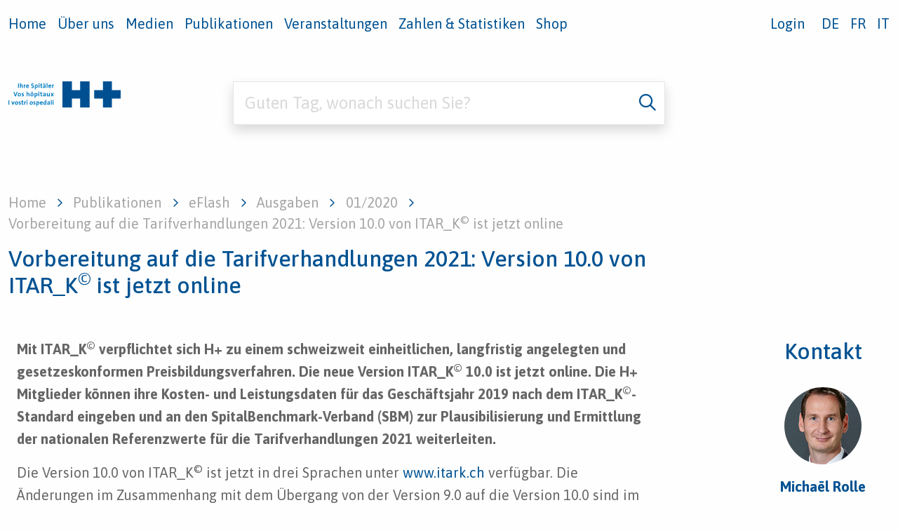

--- FILE ---
content_type: text/html; charset=utf-8
request_url: https://www.hplus.ch/de/publikationen/eflash/012020/vorbereitungaufdietarifverhandlungen2021version100vonitar-kcistjetztonline
body_size: 5433
content:
<!DOCTYPE html>
<html lang="de">
<head>
        <meta http-equiv="X-UA-Compatible" content="IE=edge">

<meta charset="utf-8">
<!-- 
	|    ____                                  __          __     ___   _____
	|   / __/____ ___ _ ___   ___  ___ _ ___  / /_   ____ / /    / _ | / ___/
	|  / _/ / __// _ `// _ \ / _ \/ _ `// _ \/ __/_ / __// _ \  / __ |/ (_ /
	| /_/  /_/   \_,_// .__// .__/\_,_//_//_/\__/(_)\__//_//_/ /_/ |_|\___/
	|                /_/   /_/
	| Website by !Frappant.ch AG

	This website is powered by TYPO3 - inspiring people to share!
	TYPO3 is a free open source Content Management Framework initially created by Kasper Skaarhoj and licensed under GNU/GPL.
	TYPO3 is copyright 1998-2026 of Kasper Skaarhoj. Extensions are copyright of their respective owners.
	Information and contribution at https://typo3.org/
-->



<title>H+ Die Spitäler der Schweiz: Vorbereitung auf die Tarifverhandlungen 2021: Version 10.0 von ITAR_K© ist jetzt online – H+ Die Spitäler der Schweiz</title>
<meta name="generator" content="TYPO3 CMS">
<meta name="viewport" content="width=device-width, initial-scale=1, shrink-to-fit=no">
<meta name="twitter:card" content="summary">
<meta name="imagetoolbar" content="false">

<link rel="stylesheet" href="/typo3temp/assets/compressed/merged-8530707bb6682456724c81b15c94d48e.css?1767883002" media="all">
<link rel="stylesheet" href="/_assets/5c67deda8ff870c6f988f39576b989b4/Styles/styles-default.css?1759835047" media="all">
<link rel="stylesheet" href="/typo3temp/assets/compressed/merged-515aa7a10b0b2ebc3fe310352a8801d9.css?1767883002" media="all">






<script>
                document.documentElement.className = (document.documentElement.className.toString()!==''?' ':'') + 'js';
                document.cookie='resolution='+Math.max(screen.width,screen.height)+("devicePixelRatio" in window ? ","+devicePixelRatio : ",1")+'; path=/';
            </script>            <link rel="apple-touch-icon" sizes="180x180" href="/apple-touch-icon.png">
            <link rel="icon" type="image/png" sizes="32x32" href="/favicon-32x32.png">
            <link rel="icon" type="image/png" sizes="16x16" href="/favicon-16x16.png">
            <link rel="manifest" href="/site.webmanifest">
            <link rel="mask-icon" href="/safari-pinned-tab.svg" color="#005292">
            <meta name="apple-mobile-web-app-title" content="H+">
            <meta name="application-name" content="H+">
            <meta name="msapplication-TileColor" content="#005292">
            <meta name="theme-color" content="#ffffff"><meta name="php-server-monitor" content="9c7c3586-6ce2-11e9-a923-1681be663d3e">            <script>
              window.dataLayer = window.dataLayer || [];
              function gtag(){dataLayer.push(arguments);}

              // Set default consent to 'denied' as a placeholder
              // Determine actual values based on your own requirements
              gtag('consent', 'default', {
                'ad_storage': 'denied',
                'ad_user_data': 'denied',
                'ad_personalization': 'denied',
                'analytics_storage': 'denied'
              });

              gtag('js', new Date());

              gtag('config', 'G-LHLM86RPS9');
            </script>

            <!-- Google tag (gtag.js) -->
            <script async src="https://www.googletagmanager.com/gtag/js?id=G-LHLM86RPS9"></script>            <style>.fa-twitter:before {content: '𝕏' !important;} .fa-twitter{font-size:1.75rem !important}</style><meta name="frappant" content="verify:site">
<link rel="canonical" href="https://www.hplus.ch/de/publikationen/eflash/012020/vorbereitungaufdietarifverhandlungen2021version100vonitar-kcistjetztonline"/>

<link rel="alternate" hreflang="de-CH" href="https://www.hplus.ch/de/publikationen/eflash/012020/vorbereitungaufdietarifverhandlungen2021version100vonitar-kcistjetztonline"/>
<link rel="alternate" hreflang="fr" href="https://www.hplus.ch/fr/publications/eflash/012020/preparationauxnegociationstarifaires2021laversion100ditar-kcestenligne"/>
<link rel="alternate" hreflang="it" href="https://www.hplus.ch/it/pubblicazioni/eflash/012020/preparazionedellenegoziazionitariffali2021oralaversione100diitar-kceonline"/>
<link rel="alternate" hreflang="x-default" href="https://www.hplus.ch/de/publikationen/eflash/012020/vorbereitungaufdietarifverhandlungen2021version100vonitar-kcistjetztonline"/>
</head>
<body id="Page4463" class="layout-pagelevel3eflash">
    <!-- Placeholder to put scripts at first position after opening <body> tag -->
    <header class="container-full sticky-top"><nav class="navbar position-left sticky-top navbar-expand-xl navbar-light bg-white scrolling-navbar"><div class="container-fluid pos-rel"><a href="/de/" class="navbar-brand mr-4 d-block d-xl-none"><img class="logo-mobile" src="/_assets/ac06951674d7c782136af659f02e81ed/Images/logo-mobile.svg" width="94" height="30" alt="" /></a><button class="navbar-toggler d-block d-xl-none" type="button" data-bs-toggle="offcanvas" data-bs-target="#mobileMenu" aria-controls="mobileMenu" aria-expanded="false" aria-label="Toggle navigation"><span class="navbar-toggler-icon"></span></button><div class="collapse navbar-collapse js-navbar-collapse justify-content-between" id="mainNavbar"><ul class="nav navbar-nav mr-auto d-none d-xl-flex"><li class="nav-item"><a class="nav-link" href="/de/"><span class="menu-item-inner">Home</span></a></li><li class="nav-item"><a class="nav-link" href="/de/ueber-uns"><span class="menu-item-inner">Über uns</span></a></li><li class="nav-item"><a class="nav-link" href="/de/medien"><span class="menu-item-inner">Medien</span></a></li><li class="nav-item active"><a class="nav-link" href="/de/publikationen"><span class="menu-item-inner">Publikationen</span></a></li><li class="nav-item"><a class="nav-link" href="/de/veranstaltungen"><span class="menu-item-inner">Veranstaltungen</span></a></li><li class="nav-item"><a class="nav-link" href="/de/zahlen-statistiken"><span class="menu-item-inner">Zahlen &amp; Statistiken</span></a></li><li class="nav-item"><a class="nav-link" href="/de/shop"><span class="menu-item-inner">Shop</span></a></li></ul><nav class="navbar-top navbar navbar-light py-0"><div class="container justify-content-end p-0"><ul class="nav"><li class="nav-item"><a class="nav-link" href="/de/login"><span class="menu-item-inner">Login</span></a></li></ul><div class="text-uppercase"><ul class="nav language"><li class="nav-item active"><a href="/de/publikationen/eflash/012020/vorbereitungaufdietarifverhandlungen2021version100vonitar-kcistjetztonline" hreflang="de" lang="de" class="nav-link"><abbr title="Deutsch">de</abbr></a></li><li class="nav-item"><a href="/fr/publications/eflash/012020/preparationauxnegociationstarifaires2021laversion100ditar-kcestenligne" hreflang="fr" lang="fr" class="nav-link"><abbr title="Français">fr</abbr></a></li><li class="nav-item"><a href="/it/pubblicazioni/eflash/012020/preparazionedellenegoziazionitariffali2021oralaversione100diitar-kceonline" hreflang="it" lang="it" class="nav-link"><abbr title="Italiano">it</abbr></a></li></ul></div></div></nav></div></div><div class="megamenu order1 order-xl-2" id="mainNavbarMobile"><div class="offcanvas overflow-scroll offcanvas-start d-flex d-xl-none " tabindex="-1" id="mobileMenu" aria-labelledby="mobileMenuLabel"><div class="offcanvas-header justify-content-between pt-3 pb-0"><a href="/de/" class="navbar-brand mr-4 d-block d-xl-none"><img class="logo-mobile" src="/_assets/ac06951674d7c782136af659f02e81ed/Images/logo-mobile.svg" width="94" height="30" alt="" /></a><button type="button" class="offcanvas-close text-body px-1 bg-white border-0" data-bs-dismiss="offcanvas" aria-label="Close"><i class="fal fa-times"></i></button></div><div class="offcanvas-body pt-0 d-flex flex-column justify-content-between h-100 mt-4"><div class="offcanvas-overflow"><div class="text-uppercase"><ul class="nav language"><li class="nav-item active"><a href="/de/publikationen/eflash/012020/vorbereitungaufdietarifverhandlungen2021version100vonitar-kcistjetztonline" hreflang="de" lang="de" class="nav-link"><abbr title="Deutsch">de</abbr></a></li><li class="nav-item"><a href="/fr/publications/eflash/012020/preparationauxnegociationstarifaires2021laversion100ditar-kcestenligne" hreflang="fr" lang="fr" class="nav-link"><abbr title="Français">fr</abbr></a></li><li class="nav-item"><a href="/it/pubblicazioni/eflash/012020/preparazionedellenegoziazionitariffali2021oralaversione100diitar-kceonline" hreflang="it" lang="it" class="nav-link"><abbr title="Italiano">it</abbr></a></li></ul></div><div class="mt-3"><ul class="navbar-nav offcanvas-overflow mr-auto d-flex"><li class="nav-item"><a class="nav-link" href="/de/"><span class="menu-item-inner">Home</span></a></li><li class="nav-item"><a class="nav-link" href="/de/ueber-uns"><span class="menu-item-inner">Über uns</span></a></li><li class="nav-item"><a class="nav-link" href="/de/medien"><span class="menu-item-inner">Medien</span></a></li><li class="nav-item active"><a class="nav-link" href="/de/publikationen"><span class="menu-item-inner">Publikationen</span></a></li><li class="nav-item"><a class="nav-link" href="/de/veranstaltungen"><span class="menu-item-inner">Veranstaltungen</span></a></li><li class="nav-item"><a class="nav-link" href="/de/zahlen-statistiken"><span class="menu-item-inner">Zahlen &amp; Statistiken</span></a></li><li class="nav-item"><a class="nav-link" href="/de/shop"><span class="menu-item-inner">Shop</span></a></li></ul><div class="py-1"><ul class="nav"><li class="nav-item"><a class="nav-link" href="/de/login"><span class="menu-item-inner">Login</span></a></li></ul></div></div></div><div class="offcanvas-footer"><ul class="nav align-center"><li class="nav-item"><a class="nav-link" href="/de/ueber-uns/kontakt"><span class="menu-item-inner">Kontakt</span></a></li><li class="nav-item"><a class="nav-link" href="/de/sitemap"><span class="menu-item-inner">Sitemap</span></a></li><li class="nav-item"><a class="nav-link" href="/de/impressum"><span class="menu-item-inner">Impressum</span></a></li><li class="nav-item"><a class="nav-link" href="/de/datenschutzerklaerung"><span class="menu-item-inner">Datenschutzerklärung</span></a></li><li class="nav-item"><a class="nav-link" href="/de/haftungsausschluss"><span class="menu-item-inner">Haftungsausschluss</span></a></li></ul><!--TYPO3SEARCH_end--><!--TYPO3SEARCH_begin--><div class="container ce ce-type-text ce-h2 ce-layout-0 ce-frame-default"><a id="c14030" class="anchor"></a><p>Geschäftsstelle | Lorrainestrasse 4A | CH-3013 Bern</p></div><div class="container ce ce-type-sociallinks ce-h2 ce-layout-0 ce-frame-default"><a id="c21833" class="anchor"></a><!--TYPO3SEARCH_end--><a class="social twitter" target="_blank" href="https://twitter.com/hplus_spitaeler"><i class="fab fa-twitter" aria-hidden="true"></i></a><a class="social linkedin" target="_blank" href="https://www.linkedin.com/company/hplus-die-spitaeler-der-schweiz"><i class="fab fa-linkedin" aria-hidden="true"></i></a><!--TYPO3SEARCH_begin--></div><!--TYPO3SEARCH_end--><!--TYPO3SEARCH_begin--></div></div></div></div></nav></header><main class="content-main"><a id="top"></a><!--TYPO3SEARCH_begin--><!-- Placeholder to put elements before main content --><div class="container mt-3 mt-xl-5 pb-xl-5"><div class="row"><div class="d-xl-block d-none col-3"><img class="logo" src="/_assets/ac06951674d7c782136af659f02e81ed/Images/logo.svg" width="188" height="120" alt="" /></div><div class="col-12 col-lg-9 col-xl-6 d-flex align-items-center"><div class="header-image-searchbox w-100"><form action="/de/suche" method="get" class="searchbox"><div class="input-group"><input type="text" class="input-group-field searchbox-input" name="tx_kesearch_pi1[sword]" placeholder="Guten Tag, wonach suchen Sie?" /><div class="input-group-button"><button class="searchbox-button" type="submit"><i class="far fa-search"></i></button></div></div><!-- Optional: Weitere versteckte Felder für zusätzliche Parameter --><input type="hidden" name="tx_kesearch_pi1[page]" value="1" /><!-- Startseite der Suchergebnisse --><input type="hidden" name="tx_kesearch_pi1[index_id]" value="12555" /></form></div></div></div></div><div class="container"><div class="container p-0"><nav aria-label="" role="navigation"><ul class="breadcrumbs"><li class="menu-item is-menuitem-active"><a class="nav-link" href="/de/"><span class="menu-item-inner">Home</span></a></li><li class="menu-item is-menuitem-active"><a class="nav-link" href="/de/publikationen"><span class="menu-item-inner">Publikationen</span></a></li><li class="menu-item is-menuitem-active"><a class="nav-link" href="/de/publikationen/eflash"><span class="menu-item-inner">eFlash</span></a></li><li class="menu-item is-menuitem-active"><a class="nav-link" href="/de/publikationen/eflash/ausgaben"><span class="menu-item-inner">Ausgaben</span></a></li><li class="menu-item is-menuitem-active"><a class="nav-link" href="/de/publikationen/eflash/012020"><span class="menu-item-inner">01/2020</span></a></li><li class="menu-item is-menuitem-active is-menuitem-current"><span class="show-for-sr"></span> Vorbereitung auf die Tarifverhandlungen 2021: Version 10.0 von ITAR_K<sup>©</sup> ist jetzt online
                            
                    </li></ul></nav></div></div><div class="container ce ce-type-header ce-h2 ce-layout-0 ce-frame-default"><div class="row"><div class="col-md-9"><header class="ce-header"><h2>Vorbereitung auf die Tarifverhandlungen 2021: Version 10.0 von ITAR_K<sup>©</sup> ist jetzt online</h2></header></div></div></div><section class="content-section content-section-1"><div class="container"><div class="row justify-content-between"><div class="col-md-9 mainContent"><!--TYPO3SEARCH_begin--><div class="container ce ce-type-text ce-h2 ce-layout-0 ce-frame-default"><a id="c16075" class="anchor"></a><p><strong>Mit ITAR_K<sup>©</sup> verpflichtet sich H+ zu einem schweizweit einheitlichen, langfristig angelegten und gesetzeskonformen Preisbildungsverfahren. Die neue Version ITAR_K<sup>©</sup> 10.0 ist jetzt online. Die H+ Mitglieder können ihre Kosten- und Leistungsdaten für das Geschäftsjahr 2019 nach dem ITAR_K<sup>©</sup>-Standard eingeben und an den SpitalBenchmark-Verband (SBM) zur Plausibilisierung und Ermittlung der nationalen Referenzwerte für die Tarifverhandlungen 2021 weiterleiten. </strong></p><p>Die Version 10.0 von ITAR_K<sup>©</sup> ist jetzt in drei Sprachen unter <a href="http://www.itark.ch" target="_blank" rel="noreferrer">www.itark.ch</a> verfügbar. Die Änderungen im Zusammenhang mit dem Übergang von der Version 9.0 auf die Version 10.0 sind im <a href="/fileadmin/hplus.ch/public/Rechnungswesen/ITAR_K/AEnderungen_V09_zu_V10-D.pdf" target="_blank">Dokument Änderungen Version 9.0_10.0</a> zusammengefasst. Eine Liste mit Empfehlungen zur Dateneingabe in ITAR_K<sup>©</sup> 10.0 wurde auf der H+ Website veröffentlicht (<a href="/fileadmin/hplus.ch/public/Rechnungswesen/ITAR_K/Empfehlungen_fuer_die_Dateneingabe_in_ITAR_K_de.pdf" target="_blank">Empfehlungen zur Dateneingabe in ITAR_K<sup>©</sup></a> ). Ziel ist es, die Dateneingabe zu erleichtern, ihre Qualität und Konsistenz zu sichern und damit den Plausibilisierungsprozess zu optimieren.</p><p><strong>Erinnerung an den ITAR_K<sup>©</sup>-Prozess </strong><br> Um die Datenplausibilisierung durchzuführen, muss die Version «Entwurf» von ITAR_K<sup>©</sup> an den Verein SpitalBenchmark (SBM) übermittelt werden. Im Anschluss an die von SBM durchgeführte Datenplausibilisierung können die Daten in der ITAR_K<sup>©</sup>-Eingabedatei angepasst und im Hinblick auf den Abschluss wieder auf die Plattform hochgeladen werden. Der definitive Abschluss von ITAR_K<sup>©</sup> generiert den offiziellen signierten Export von ITAR_K<sup>©</sup> («ITAR_K inkl. Benchmarking»), der im Hinblick auf die Festlegung der nationalen Referenzwerte für die Tarifverhandlungen 2021 an den SBM zu senden ist. H+ lädt seine Mitglieder ein, diesen offiziellen Export im Rahmen der Tarifverhandlungen an die Versicherer weiterzuleiten. Die elektronische Signatur ITAR_K<sup>©</sup> bescheinigt, dass der Export direkt von der ITAR_K<sup>©</sup>-Plattform stammt.</p><p>Ein <a href="/fileadmin/hplus.ch/public/Rechnungswesen/ITAR_K/Diagramm_Prozess-_und_Datenflus_ITAR_K-D.pdf" target="_blank">Flussdiagramm</a>, das diesen ITAR_K<sup>©</sup>-Prozess und ein Verfahren zur Überprüfung des elektronischen Zertifikats zeigt, ist auf der <a href="https://www.hplus.ch/de/rechnungswesen/itar-kc/" target="_blank">Website von H+</a> verfügbar.</p><p><strong>Abgabetermin für den nationalen Benchmark: 30. April 2020 </strong><br> Einsendetermin für die ausgefüllten ITAR_K<sup>©</sup>-Formulare ist der 30. April 2020. Wir weisen die Benutzer darauf hin, dass nur über die ITAR_K<sup>©</sup>-Plattform generierte Dokumente als offizielle ITAR_K<sup>©</sup>-Dokumente gelten. Die Ergebnisse des nationalen Benchmarkings liegen spätestens Ende August 2020 vor.</p><p>&nbsp;</p></div><div class="container ce ce-type-text ce-h2 ce-layout-0 ce-frame-default"><a id="c16126" class="anchor"></a><header class="ce-header text-"><h2>Links</h2></header><p><a href="https://www.hplus.ch/de/rechnungswesen/itar-kc/" target="_blank">ITAR_K<sup>©</sup></a></p></div><div class="container ce ce-type-text ce-h2 ce-layout-0 ce-frame-default"><a id="c16130" class="anchor"></a><header class="ce-header text-"><h2>Dokumente</h2></header><p><a href="https://www.hplus.ch/fileadmin/hplus.ch/public/Rechnungswesen/ITAR_K/AEnderungen_V09_zu_V10-D.pdf" target="_blank">Änderungen Version 9.0_10.0</a><br><a href="https://www.hplus.ch/fileadmin/hplus.ch/public/Rechnungswesen/ITAR_K/Empfehlungen_fuer_die_Dateneingabe_in_ITAR_K_de.pdf" target="_blank">Empfehlungen zur Dateieingabe in ITAR_K</a><br><a href="https://www.hplus.ch/fileadmin/hplus.ch/public/Rechnungswesen/ITAR_K/Diagramm_Prozess-_und_Datenflus_ITAR_K-D.pdf" target="_blank">Flussdiagramm </a></p></div><!--TYPO3SEARCH_end--></div><div class="col-md-2 aside"><!--TYPO3SEARCH_begin--><div class="container ce ce-type-contact ce-h2 ce-layout-0 ce-frame-default"><a id="c16076" class="anchor"></a><!--TYPO3SEARCH_end--><!--googleoff: index--><h2 class="text-center">Kontakt</h2><div class="row m-0 mt-4 pt-2 align-items-center text-lg-center contact-simple"><div class="col-3 col-md-12 text-center"><img class="contact-image" alt="Michaël  Rolle" src="/fileadmin/_processed_/6/5/csm_Michael_Rolle_web_ab04446b0e.png" width="110" height="110" /></div><div class="col-9 col-md-12 text-left text-md-center"><p class="contact-name">Michaël  Rolle</p><p><a href="tel:+41313351132">031 335 11 32</a><br><a href="#" data-mailto-token="ocknvq,okejcgn0tqnngBjrnwu0ej" data-mailto-vector="2">E-Mail</a></p></div></div><!--googleon: index--><!--TYPO3SEARCH_begin--></div><!--TYPO3SEARCH_end--></div></div></div></section><!--TYPO3SEARCH_end--></main><footer class="container-fluid"><!--googleoff: index--><div class="row page-footer justify-content-between"><div class="col-lg-auto d-flex flex-md-row flex-column-reverse footer-inline align-items-start align-items-lg-center"><!--TYPO3SEARCH_end--><!--TYPO3SEARCH_begin--><div class="container ce ce-type-text ce-h2 ce-layout-0 ce-frame-default"><a id="c14030" class="anchor"></a><p>Geschäftsstelle | Lorrainestrasse 4A | CH-3013 Bern</p></div><div class="container ce ce-type-sociallinks ce-h2 ce-layout-0 ce-frame-default"><a id="c21833" class="anchor"></a><!--TYPO3SEARCH_end--><a class="social twitter" target="_blank" href="https://twitter.com/hplus_spitaeler"><i class="fab fa-twitter" aria-hidden="true"></i></a><a class="social linkedin" target="_blank" href="https://www.linkedin.com/company/hplus-die-spitaeler-der-schweiz"><i class="fab fa-linkedin" aria-hidden="true"></i></a><!--TYPO3SEARCH_begin--></div><!--TYPO3SEARCH_end--><!--TYPO3SEARCH_begin--></div><div class="col-lg-auto"><!--TYPO3SEARCH_end--><ul class="nav align-center"><li class="nav-item"><a class="nav-link" href="/de/ueber-uns/kontakt"><span class="menu-item-inner">Kontakt</span></a></li><li class="nav-item"><a class="nav-link" href="/de/sitemap"><span class="menu-item-inner">Sitemap</span></a></li><li class="nav-item"><a class="nav-link" href="/de/impressum"><span class="menu-item-inner">Impressum</span></a></li><li class="nav-item"><a class="nav-link" href="/de/datenschutzerklaerung"><span class="menu-item-inner">Datenschutzerklärung</span></a></li><li class="nav-item"><a class="nav-link" href="/de/haftungsausschluss"><span class="menu-item-inner">Haftungsausschluss</span></a></li></ul><!--TYPO3SEARCH_begin--></div></div><!--googleon: index--></footer>
<script src="/typo3temp/assets/compressed/merged-eb53527f8b108bbef8f2643d0295f190.js?1767883002"></script>
<script src="/typo3temp/assets/compressed/merged-ec3df317abf8f97daea5469ce6c19225.js?1767883002"></script>
<script src="/_assets/ac06951674d7c782136af659f02e81ed/JavaScript/app.js?1767882915"></script>
<script src="/_assets/5c67deda8ff870c6f988f39576b989b4/JavaScript/cookie.js?1759835047"></script>
<script async="async" src="/typo3temp/assets/js/ba19e614c16923a947df5b199324c770.js?1767883002"></script>


</body>
</html>

--- FILE ---
content_type: application/javascript; charset=utf-8
request_url: https://www.hplus.ch/typo3temp/assets/compressed/merged-ec3df317abf8f97daea5469ce6c19225.js?1767883002
body_size: 1023
content:

// Laden des Google Maps Skripts mit Callback-Funktion
function loadGoogleMapsApi(callbackName) {
  if (document.querySelector('script[src*="maps.googleapis.com/maps/api/js"]')) {
    console.log('Google Maps script already loaded');
    return;
  }

  var maps = document.querySelectorAll('[data-googlemap]');
  if (maps.length === 0) {
    return;
  }

  var firstMap = maps[0];
  var apiKey = firstMap.getAttribute('data-apikey');
  if (!apiKey) {
    console.error('Google Maps API key is missing');
    return;
  }

  var scriptUrl = "//maps.googleapis.com/maps/api/js?key=" + apiKey + "&callback=" + callbackName;
  var language = document.documentElement.getAttribute('lang').slice(0, 2);
  if (language) {
    scriptUrl += '&language=' + language;
  }

  var script = document.createElement('script');
  script.src = scriptUrl;
  script.async = true;
  script.defer = true;
  document.head.appendChild(script);
}

// Erstellung der Google Maps Karte mit benutzerdefinierten Markern
function frpCreateMap(el) {
  var latitude = el.getAttribute('data-latitude');
  var longitude = el.getAttribute('data-longitude');
  var coords = new google.maps.LatLng(latitude, longitude);

  var map = new google.maps.Map(el, {
    center: coords,
    zoom: 15,
    mapTypeId: google.maps.MapTypeId.ROADMAP,
    disableDefaultUI: false,
    scrollwheel: false,
    rotateControl: true,
    tilt: 45,
    styles: window.mapStyle
  });

  var markerContent = document.createElement('div');
  markerContent.innerHTML = el.getAttribute('data-markercontent');
  markerContent.classList.add('map-marker');

  var marker = new google.maps.Marker({
    position: coords,
    map: map
  });

  var infowindow = new google.maps.InfoWindow({
    content: el.getAttribute('data-markercontent')
  });

  infowindow.open(map, marker);

  marker.addListener('click', function() {
    infowindow.open(map, marker);
  });
}

// Initialisierung der Karten
function frpInitMaps() {
  var maps = document.querySelectorAll('[data-googlemap]');
  maps.forEach(el => {
    try {
      frpCreateMap(el);
    } catch (e) {
      console.log('[frpInitMaps] error: ' + e);
    }
  });
}

// Event Listener für das Laden des DOMs
document.addEventListener("DOMContentLoaded", function() {
  loadGoogleMapsApi('frpInitMaps');
});

  // For 'input[data-filter]'
  document.querySelectorAll('input[data-filter]').forEach(function(input) {
    input.addEventListener('change', function(e) {
      var target = e.target;
      var filter = target.getAttribute('data-filter');
      var targetElements = document.querySelectorAll(filter);

      if (target.checked) {
        targetElements.forEach(function(element) {
          element.style.display = 'block'; // Equivalent to jQuery's fadeIn()
        });
      } else {
        targetElements.forEach(function(element) {
          element.style.display = 'none'; // Equivalent to jQuery's fadeOut()
        });
      }
    });
  });

  // For 'select[data-filter]'
  document.querySelectorAll('select[data-filter]').forEach(function(select) {
    select.addEventListener('change', function(e) {
      var target = e.target;
      var value = target.value;
      var filter = target.getAttribute('data-filter');
      var targetElements = document.querySelectorAll(filter);

      if (value === '5') {
        targetElements.forEach(function(element) {
          element.style.display = 'block'; // Equivalent to jQuery's fadeIn()
        });
      } else {
        targetElements.forEach(function(element) {
          element.style.display = 'none'; // Equivalent to jQuery's fadeOut()
        });
      }
    });
  });
var url = 'https://www.hplus.ch/de/?type=1559815350';
        var request = new XMLHttpRequest();
        request.open('GET', url, true);
        console.log('stopper');
        request.onload = function() {
            if (request.status >= 200 && request.status < 400) {
                var type = request.getResponseHeader('x-type');
                if (type === '1559815350') {
                    var headerImageElem = document.querySelector('.header-image');
                    var div = document.createElement('div');
                    div.innerHTML = request.responseText;
                    if(headerImageElem) {
                      headerImageElem.parentNode.insertBefore(div.firstChild, headerImageElem);

                      setTimeout(function() {
                          var stopperWrapper = document.querySelector('.stopper-wrapper');
                          if (stopperWrapper) {
                              stopperWrapper.classList.add('fade-in');
                          }
                      }, 50);
                    }
                }
            }
        };

        request.send();